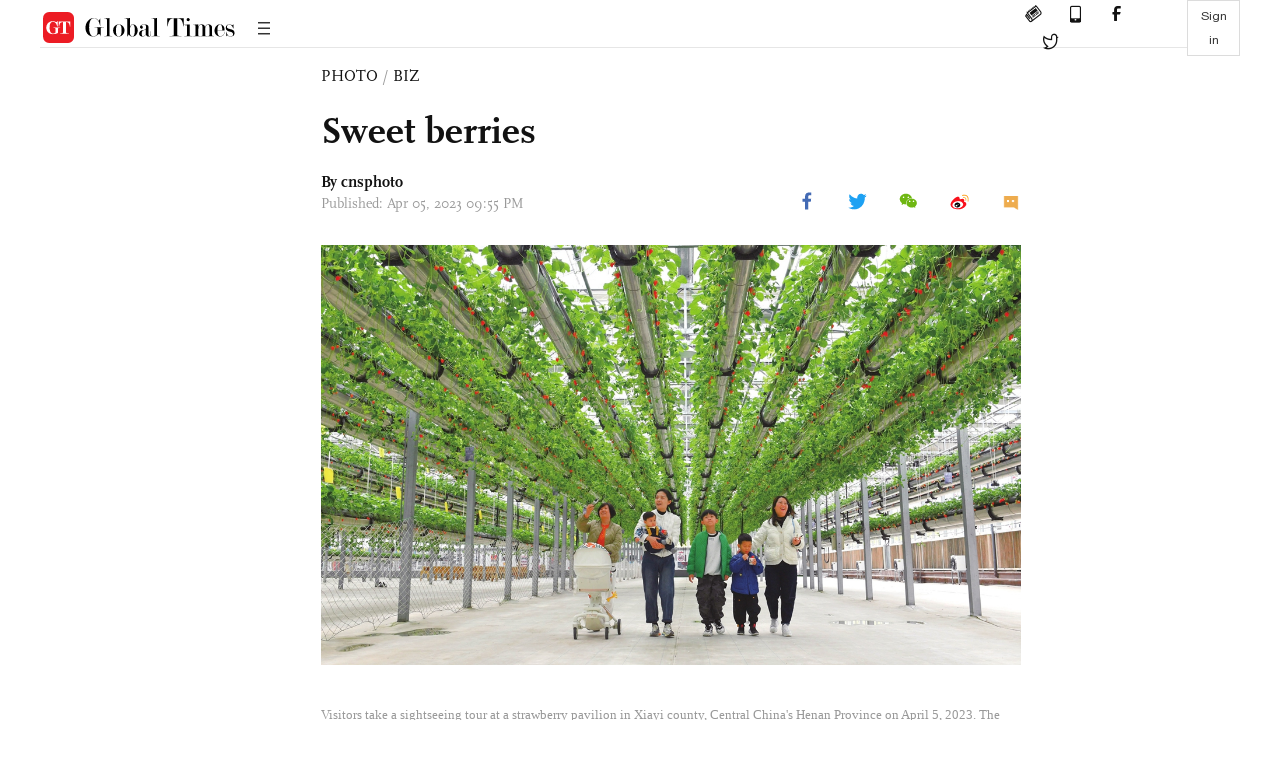

--- FILE ---
content_type: text/html
request_url: https://www.globaltimes.cn/page/202304/1288572.shtml
body_size: 2053
content:
<!DOCTYPE html
    PUBLIC "-//W3C//DTD XHTML 1.0 Transitional//EN" "http://www.w3.org/TR/xhtml1/DTD/xhtml1-transitional.dtd">
<html xmlns="http://www.w3.org/1999/xhtml">

<head>
    <meta http-equiv="Content-Type" content="text/html; charset=utf-8" />
    <title>Sweet berries - Global Times</title>
    <meta name="viewport" content="width=device-width, initial-scale=1.0">
    <meta http-equiv="X-UA-Compatible" content="IE=edge,chrome=1">
    <!--<meta http-equiv="X-UA-Compatible" content="IE=10; IE=9; IE=EDGE">-->
    <meta content="text/html; charset=UTF-8" http-equiv="Content-Type" />
    <meta content="text/javascript" http-equiv="Content-Script-Type" />
    <meta content="text/css" http-equiv="Content-Style-Type" />
    <meta id="MetaDescription" name="DESCRIPTION" content="Visitors take a sightseeing tour at a strawberry pavilion in Xiayi county, Central China’s Henan Province on April 5, 2023. The county has cultivated various farming brands targeting rural tourism amid the implementation of the rural revitalization strategy. Photo: cnsphoto" />
    <meta id="MetaImage" name="Logo" content="https://www.globaltimes.cn/Portals/0/attachment/2023/2023-04-05/1b532579-bd13-4e87-842a-11cab018d188_s.jpeg" />
    <meta id="MetaKeywords" name="KEYWORDS" content="rural,county,implementation,strategy,strawberry," />
    <meta id="MetaCopyright" name="COPYRIGHT" content="Copyright 2021 by The Global Times" />
    <meta id="MetaAuthor" name="AUTHOR" content="Global Times" />
    <meta property="og:image" content="https://www.globaltimes.cn/Portals/0/attachment/2023/2023-04-05/1b532579-bd13-4e87-842a-11cab018d188_s.jpeg" />
    <meta id="content_show_type" content="图片" />
    <meta id="channel_name" content="PHOTO,Biz" />
    <meta id="channel_id" content="11,105" />
    <meta id="author_name" content="cnsphoto" />
    <meta name="RESOURCE-TYPE" content="DOCUMENT" />
    <meta name="DISTRIBUTION" content="GLOBAL" />
    <meta id="MetaRobots" name="ROBOTS" content="INDEX, FOLLOW" />
    <meta name="REVISIT-AFTER" content="1 DAYS" />
    <meta name="RATING" content="GENERAL" />
    <meta name="viewport" content="width=device-width, initial-scale=1.0">
    <meta name="twitter:image" content="https://www.globaltimes.cn/Portals/0/attachment/2023/2023-04-05/1b532579-bd13-4e87-842a-11cab018d188.jpeg">
    <meta name="twitter:card" content="summary_large_image">
    <meta name="twitter:site" content="@globaltimesnews">
    <meta name="twitter:url" content="https://www.globaltimes.cn/page/202304/1288572.shtml">
    <meta name="twitter:title" content="Sweet berries">
    <meta name="twitter:description" content="Visitors take a sightseeing tour at a strawberry pavilion in Xiayi county, Central China’s Henan Province on April 5, 2023. The county has cultivated various farming brands targeting rural tourism amid the implementation of the rural revitalization strategy. Photo: cnsphoto">
    <meta name="twitter:creator" content="@globaltimesnews">
    <meta property="og:image" content="https://www.globaltimes.cn/Portals/0/attachment/2023/2023-04-05/1b532579-bd13-4e87-842a-11cab018d188.jpeg" />
    <script type="text/javascript" src="/js-n/jquery-3.7.0.min.js" language="javascript"></script>
    <script type="text/javascript" src="/js-n/jquery-migrate-3.4.0.min.js" language="javascript"></script>
    <script type="text/javascript" src="/js-n/file.js" language="javascript"></script>
    <script> load_file("/includes-n/article_head.html"); </script>
</head>

<body>
    <!-- 文章头部 -->
    <script> load_file("/includes-n/article_top.html"); </script>
    <!-- 文章内容部分 -->
    <div class="container article_section">
        <div class="row">
            <div class="article_page">
                <div class="article_left">
                    <ul class="article_left_share share_section">
                        <script> load_file("/includes-n/float_share_new.html"); </script>
                    </ul>
                </div>
                <div class="article">
                    <div class="article_top">
                        <div class="article_column"><span class="cloumm_level_one"><a href="https://www.globaltimes.cn/photo/" target="_blank">PHOTO</a></span>&nbsp;/&nbsp;<span class="cloumm_level_two"><a href="https://www.globaltimes.cn/photo/biz/" target="_blank">BIZ</a></span></div>
                        <div class="article_title">Sweet berries</div>
                        
                        <div class="author_share">
                            <div class="author_share_left"><span class="byline">By cnsphoto </span><span
                                    class="pub_time">Published: Apr 05, 2023 09:55 PM</span> </div><span
                                class="article_top_share share_section">
                                <script> load_file("/includes-n/article_share_new.html"); </script>
                            </span>
                        </div>
                    </div>
                    <div class="article_content">
                        <div class="article_right"> <center>
<center><img id="623792" style="border-left-width: 0px; border-right-width: 0px; width: 100%; border-bottom-width: 0px; border-top-width: 0px" alt="Photo: video cover&#13;&#10;&#13;&#10;" src="https://www.globaltimes.cn/Portals/0/attachment/2023/2023-04-05/1b532579-bd13-4e87-842a-11cab018d188.jpeg" />&nbsp;</center></center>
<p class="picture" style="font-size: 13px; font-family: Times New Roman; color: #999; margin-top: 3px">Visitors take a sightseeing tour at a strawberry pavilion in Xiayi county, Central China's Henan Province on April 5, 2023. The county has cultivated various farming brands targeting rural tourism amid the implementation of the rural revitalization strategy. Photo: cnsphoto</p><br /><br />&nbsp; <br>
                        </div>
                    </div>
                    <script> load_file("/includes-n/article_extend1.html"); </script>
                    <div class="article_footer">
                        <div class="article_footer_share share_section">
                            <script> load_file("/includes-n/article_share_new.html"); </script>
                        </div>
                    </div>
                    <script> load_file("/includes-n/article_extend2.html"); </script>
                    <script> load_file("/includes-n/article_comment.html"); </script>
                    <script> load_file("/includes-n/article_extend3.html"); </script>
                    <div class="related_section"><div class="column_title">RELATED ARTICLES</div><div class="related_article"><div class="related_img"><a href="https://www.globaltimes.cn/page/202302/1285648.shtml"><img src="https://www.globaltimes.cn/Portals/0/attachment/2023/2023-02-17/65e303c7-0878-4664-99cc-9d315c5c19a2_s.jpeg"></a></div><div class="related_content"><div class="new_title_s"><a href="https://www.globaltimes.cn/page/202302/1285648.shtml"> Strawberries enter harvest season in E China's Shandong</a></div><p>Strawberries enter harvest season in E China's Shandong</p></div></div><div class="in_divider on_p"></div><div class="related_article"><div class="related_img"><a href="https://www.globaltimes.cn/page/202303/1286612.shtml"><img src="https://www.globaltimes.cn/Portals/0/attachment/2023/2023-03-01/aadf8ec6-e58e-4859-84b0-45b5d9c1fe05_s.jpeg"></a></div><div class="related_content"><div class="new_title_s"><a href="https://www.globaltimes.cn/page/202303/1286612.shtml"> Villagers busy picking strawberries to meet market demands in Tai'an, NE China</a></div><p>Villagers pick strawberries in a greenhouse in Tai'an, northeast China's Liaoning Province, March 2, 2023. Strawberries have entered ...</p></div></div><div class="in_divider on_p"></div></div>
                    <script> load_file("/includes-n/article_extend4.html"); </script>
                    <script> load_file("/includes-n/article_most_view.html"); </script>
                    <script> load_file("/includes-n/article_extend5.html"); </script>
                </div>
            </div>
        </div>
    </div>
    <div id="img_cover" style="display: none">
        <div class="close_cover"><img src="/img/close.png"></div>
        <img class="drag_img" src="">
    </div>
    <!-- 页面尾部 -->
    <script> load_file("/includes-n/footer.html"); </script>
    <script> load_file("/includes-n/addthis.html"); </script>
</body>
<script> load_file("/includes-n/article_bottom.html"); </script>

</html>

--- FILE ---
content_type: text/html
request_url: https://www.globaltimes.cn/includes-n/article_most_view.html
body_size: 311
content:
<div class="most_view_section">
  <div class="column_title">MOST VIEWED</div>
  <div class="footer_most_view">
    <div class="most_view_left">
      <div class="most_article"><i class="top_3">1</i><a href="https://www.globaltimes.cn/page/202601/1353973.shtml">Europe should seriously consider building a China-Europe community with a shared future: Global Times editorial</a></div>

      <div class="most_article"><i class="top_3">2</i><a href="https://www.globaltimes.cn/page/202601/1354031.shtml">Chinese FM spokesperson responds to TikTok's announcement of the establishment of new US joint venture</a></div>

      <div class="most_article"><i class="top_3">3</i><a href="https://www.globaltimes.cn/page/202601/1353960.shtml">New Monroe Doctrine a sword hanging over Latin America</a></div>
    </div>
    <div class="most_view_right">

      <div class="most_article"><i>4</i><a href="https://www.globaltimes.cn/page/202601/1354001.shtml">CCG saves 13 Filipino crew members in emergency rescue of capsized foreign cargo vessel in South China Sea</a></div>

      <div class="most_article"><i>5</i><a href="https://www.globaltimes.cn/page/202601/1354016.shtml">Exclusive: More details revealed as CCG ship in emergency rescue of capsized foreign cargo vessel in S.China Sea previously saved 8 S.Korean fishermen</a></div>

      <div class="most_article"><i>6</i><a href="https://www.globaltimes.cn/page/202601/1354004.shtml">US commerce secretary's remarks on Canada's trade relations with China reflect US hegemony mindset: analyst</a></div>
    </div>
  </div>
</div>